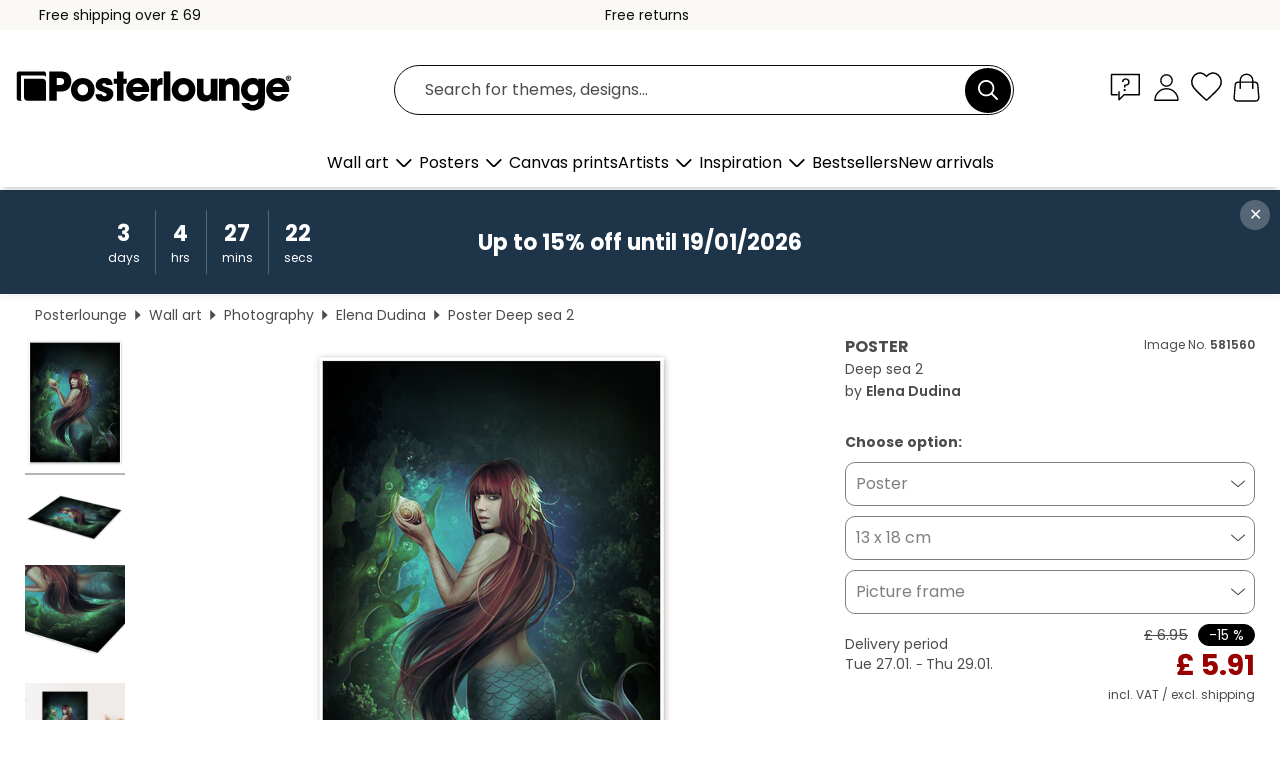

--- FILE ---
content_type: text/html; charset=utf-8
request_url: https://www.posterlounge.co.uk/controller/shop/product/ajax/productarticle.php?i_pid=581560&s_action=images&i_paid=25569&i_paaid=0
body_size: 276
content:
{"id":"productarticle","status":true,"errorCount":0,"errors":[],"results":{"images":[{"url":"https:\/\/media.posterlounge.com\/img\/products\/590000\/581560\/581560_poster_l.jpg","path":"img\/products\/590000\/581560\/581560_poster_l.jpg","title":"Deep sea 2","width":375,"height":500,"sort":1,"thumb":{"url":"https:\/\/media.posterlounge.com\/img\/products\/590000\/581560\/581560_poster.jpg","path":"img\/products\/590000\/581560\/581560_poster.jpg","title":"Deep sea 2","width":203,"height":270,"sort":0},"large":{"url":"https:\/\/media.posterlounge.com\/img\/products\/590000\/581560\/581560_poster_l.jpg","path":"img\/products\/590000\/581560\/581560_poster_l.jpg","title":"Deep sea 2","width":375,"height":500,"sort":0},"zoom":{"url":"https:\/\/media.posterlounge.com\/img\/products\/590000\/581560\/581560_poster.jpg","path":"img\/products\/590000\/581560\/581560_poster.jpg","title":"Deep sea 2","width":1500,"height":2000,"sort":0},"html":"<li class=\"pdv-productZoomThumbnailWrapper\">\n  <a href=\"https:\/\/media.posterlounge.com\/img\/products\/590000\/581560\/581560_poster.jpg\" class=\"pdv-productImage-link\" title=\"Deep sea 2\" target=\"_blank\" data-width=\"1500\" data-height=\"2000\" data-image=\"https:\/\/media.posterlounge.com\/img\/products\/590000\/581560\/581560_poster_l.jpg\" data-zoom-id=\"pdv-productZoomImage\">\n    <img src=\"https:\/\/media.posterlounge.com\/img\/products\/590000\/581560\/581560_poster.jpg\" width=\"203\" height=\"270\" alt=\"Deep sea 2\" title=\"Deep sea 2\" class=\"pdv-productZoomImageThumbnail\" lazyload \/>\n  <\/a>\n<\/li>\n"},{"url":"https:\/\/media.posterlounge.com\/img\/products\/590000\/581560\/581560_poster_pds_l.jpg","path":"img\/products\/590000\/581560\/581560_poster_pds_l.jpg","title":"Deep sea 2","width":500,"height":300,"sort":2,"thumb":{"url":"https:\/\/media.posterlounge.com\/img\/products\/590000\/581560\/581560_poster_pds.jpg","path":"img\/products\/590000\/581560\/581560_poster_pds.jpg","title":"Deep sea 2","width":270,"height":162,"sort":0},"large":{"url":"https:\/\/media.posterlounge.com\/img\/products\/590000\/581560\/581560_poster_pds_l.jpg","path":"img\/products\/590000\/581560\/581560_poster_pds_l.jpg","title":"Deep sea 2","width":500,"height":300,"sort":0},"zoom":{"url":"https:\/\/media.posterlounge.com\/img\/products\/590000\/581560\/581560_poster_pds.jpg","path":"img\/products\/590000\/581560\/581560_poster_pds.jpg","title":"Deep sea 2","width":2000,"height":1200,"sort":0},"html":"<li class=\"pdv-productZoomThumbnailWrapper\">\n  <a href=\"https:\/\/media.posterlounge.com\/img\/products\/590000\/581560\/581560_poster_pds.jpg\" class=\"pdv-productImage-link\" title=\"Deep sea 2\" target=\"_blank\" data-width=\"2000\" data-height=\"1200\" data-image=\"https:\/\/media.posterlounge.com\/img\/products\/590000\/581560\/581560_poster_pds_l.jpg\" data-zoom-id=\"pdv-productZoomImage\">\n    <img src=\"https:\/\/media.posterlounge.com\/img\/products\/590000\/581560\/581560_poster_pds.jpg\" width=\"270\" height=\"162\" alt=\"Deep sea 2\" title=\"Deep sea 2\" class=\"pdv-productZoomImageThumbnail\" lazyload \/>\n  <\/a>\n<\/li>\n"},{"url":"https:\/\/media.posterlounge.com\/img\/products\/590000\/581560\/581560_poster_empCorner_l.jpg","path":"img\/products\/590000\/581560\/581560_poster_empCorner_l.jpg","title":"Deep sea 2","width":500,"height":500,"sort":4,"thumb":{"url":"https:\/\/media.posterlounge.com\/img\/products\/590000\/581560\/581560_poster_empCorner.jpg","path":"img\/products\/590000\/581560\/581560_poster_empCorner.jpg","title":"Deep sea 2","width":270,"height":270,"sort":0},"large":{"url":"https:\/\/media.posterlounge.com\/img\/products\/590000\/581560\/581560_poster_empCorner_l.jpg","path":"img\/products\/590000\/581560\/581560_poster_empCorner_l.jpg","title":"Deep sea 2","width":500,"height":500,"sort":0},"zoom":{"url":"https:\/\/media.posterlounge.com\/img\/products\/590000\/581560\/581560_poster_empCorner.jpg","path":"img\/products\/590000\/581560\/581560_poster_empCorner.jpg","title":"Deep sea 2","width":1000,"height":1000,"sort":0},"html":"<li class=\"pdv-productZoomThumbnailWrapper\">\n  <a href=\"https:\/\/media.posterlounge.com\/img\/products\/590000\/581560\/581560_poster_empCorner.jpg\" class=\"pdv-productImage-link\" title=\"Deep sea 2\" target=\"_blank\" data-width=\"1000\" data-height=\"1000\" data-image=\"https:\/\/media.posterlounge.com\/img\/products\/590000\/581560\/581560_poster_empCorner_l.jpg\" data-zoom-id=\"pdv-productZoomImage\">\n    <img src=\"https:\/\/media.posterlounge.com\/img\/products\/590000\/581560\/581560_poster_empCorner.jpg\" width=\"270\" height=\"270\" alt=\"Deep sea 2\" title=\"Deep sea 2\" class=\"pdv-productZoomImageThumbnail\" lazyload \/>\n  <\/a>\n<\/li>\n"},{"url":"https:\/\/media.posterlounge.com\/img\/products\/590000\/581560\/581560_poster_room_photography_l.jpg","path":"img\/products\/590000\/581560\/581560_poster_room_photography_l.jpg","title":"Deep sea 2","width":500,"height":500,"sort":5,"thumb":{"url":"https:\/\/media.posterlounge.com\/img\/products\/590000\/581560\/581560_poster_room_photography.jpg","path":"img\/products\/590000\/581560\/581560_poster_room_photography.jpg","title":"Deep sea 2","width":270,"height":270,"sort":0},"large":{"url":"https:\/\/media.posterlounge.com\/img\/products\/590000\/581560\/581560_poster_room_photography_l.jpg","path":"img\/products\/590000\/581560\/581560_poster_room_photography_l.jpg","title":"Deep sea 2","width":500,"height":500,"sort":0},"zoom":{"url":"https:\/\/media.posterlounge.com\/img\/products\/590000\/581560\/581560_poster_room_photography.jpg","path":"img\/products\/590000\/581560\/581560_poster_room_photography.jpg","title":"Deep sea 2","width":2000,"height":2000,"sort":0},"html":"<li class=\"pdv-productZoomThumbnailWrapper\">\n  <a href=\"https:\/\/media.posterlounge.com\/img\/products\/590000\/581560\/581560_poster_room_photography.jpg\" class=\"pdv-productImage-link\" title=\"Deep sea 2\" target=\"_blank\" data-width=\"2000\" data-height=\"2000\" data-image=\"https:\/\/media.posterlounge.com\/img\/products\/590000\/581560\/581560_poster_room_photography_l.jpg\" data-zoom-id=\"pdv-productZoomImage\">\n    <img src=\"https:\/\/media.posterlounge.com\/img\/products\/590000\/581560\/581560_poster_room_photography.jpg\" width=\"270\" height=\"270\" alt=\"Deep sea 2\" title=\"Deep sea 2\" class=\"pdv-productZoomImageThumbnail\" lazyload \/>\n  <\/a>\n<\/li>\n"}]}}